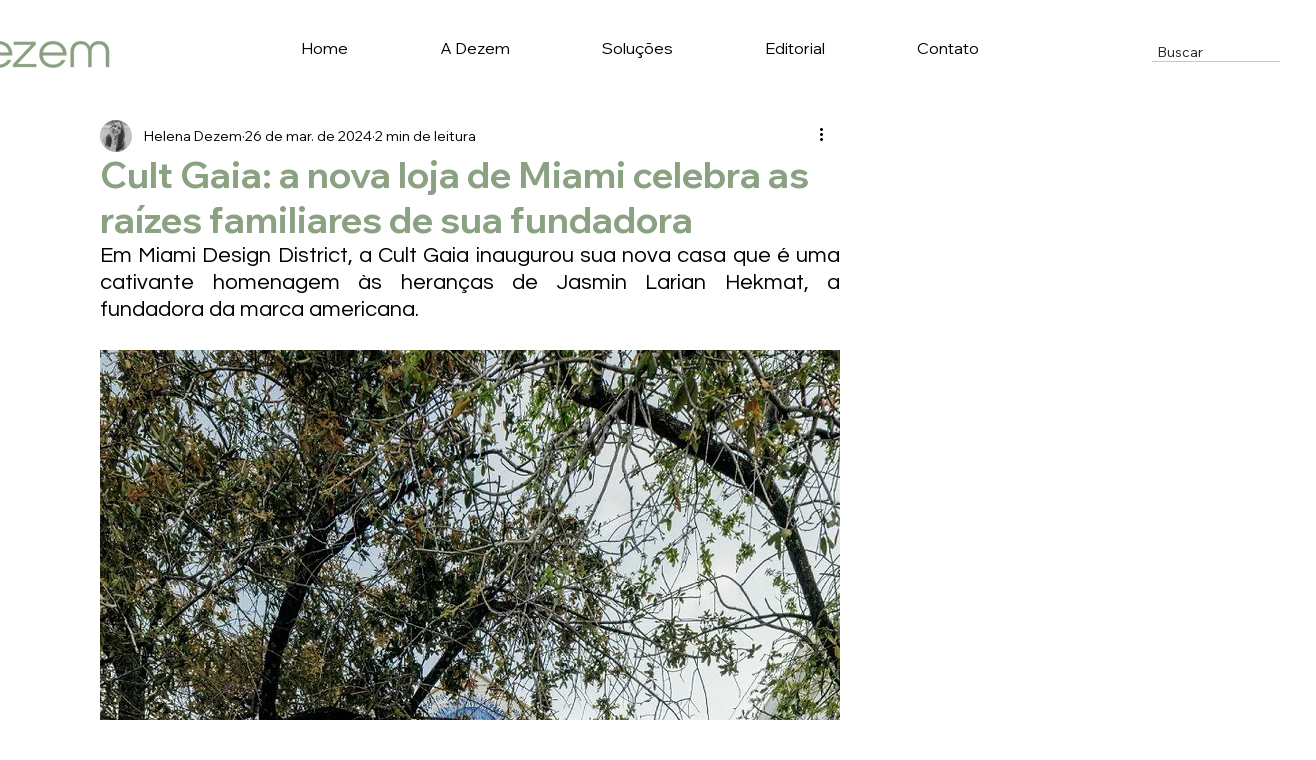

--- FILE ---
content_type: text/html; charset=utf-8
request_url: https://www.google.com/recaptcha/api2/aframe
body_size: 250
content:
<!DOCTYPE HTML><html><head><meta http-equiv="content-type" content="text/html; charset=UTF-8"></head><body><script nonce="RFkVa_fUb6kahqPftnTK2w">/** Anti-fraud and anti-abuse applications only. See google.com/recaptcha */ try{var clients={'sodar':'https://pagead2.googlesyndication.com/pagead/sodar?'};window.addEventListener("message",function(a){try{if(a.source===window.parent){var b=JSON.parse(a.data);var c=clients[b['id']];if(c){var d=document.createElement('img');d.src=c+b['params']+'&rc='+(localStorage.getItem("rc::a")?sessionStorage.getItem("rc::b"):"");window.document.body.appendChild(d);sessionStorage.setItem("rc::e",parseInt(sessionStorage.getItem("rc::e")||0)+1);localStorage.setItem("rc::h",'1768696453137');}}}catch(b){}});window.parent.postMessage("_grecaptcha_ready", "*");}catch(b){}</script></body></html>